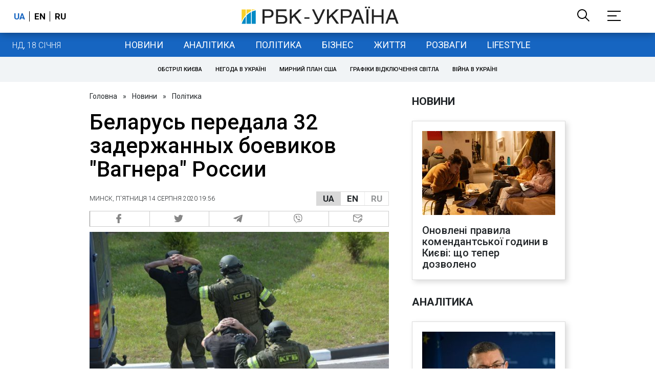

--- FILE ---
content_type: application/javascript; charset=utf-8
request_url: https://fundingchoicesmessages.google.com/f/AGSKWxVWpG0rzfIMSB8SxuNZRGuE3Gg8zZhaH-gB1JzcLe6iKBEZhFvlLj94CrDID40IirhMRaJ5RjLY1wb9IcwwL-RM7rjsSHyFAcs1y8vl2_IFVCP4VxI-zmcEqRJVm9rCA8MPvDZ1HEfdGZXQw5NUeuPFetmmlYaCb4Lq_bz3jTLapvV_d8W2i__A-A==/_.adpIds=/adstacodaeu.-video-ads/-468-60-/ttz_ad.
body_size: -1291
content:
window['df1d578c-6479-4870-bebf-b21c1816e9e0'] = true;